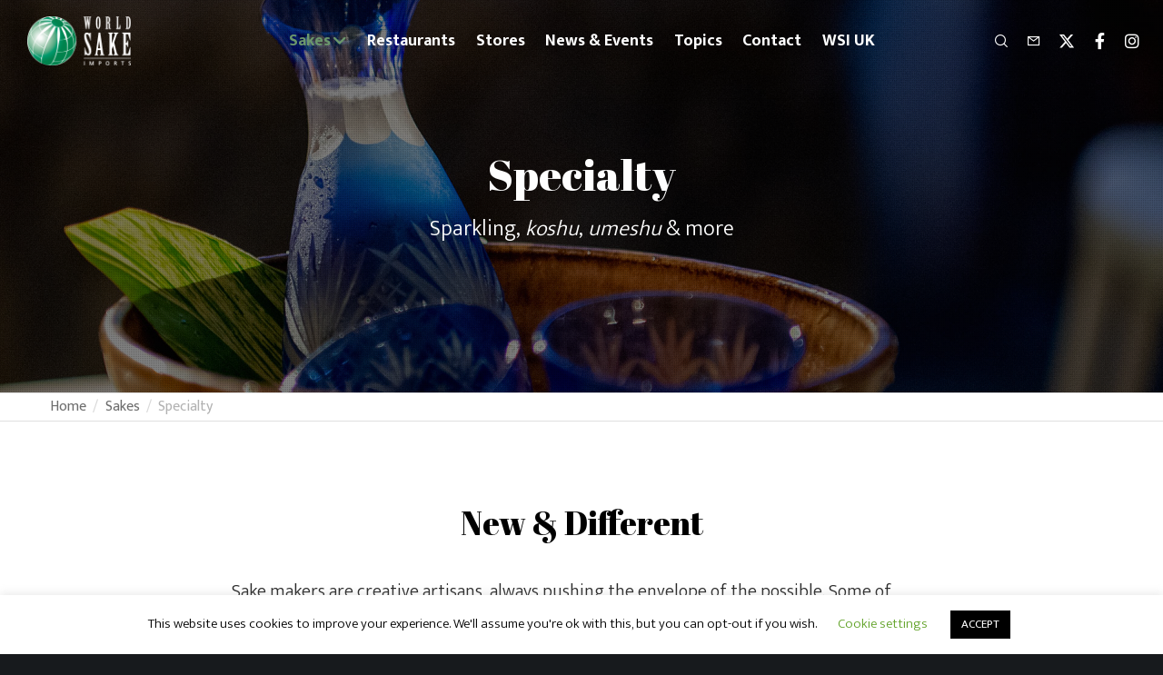

--- FILE ---
content_type: text/html; charset=utf-8
request_url: https://www.google.com/recaptcha/api2/anchor?ar=1&k=6Le3kikjAAAAAESTst7GO0rAmQglPXAhW3RVIkSm&co=aHR0cHM6Ly93b3JsZHNha2UuY29tOjQ0Mw..&hl=en&v=PoyoqOPhxBO7pBk68S4YbpHZ&size=invisible&anchor-ms=20000&execute-ms=30000&cb=fbqy7precoxl
body_size: 48766
content:
<!DOCTYPE HTML><html dir="ltr" lang="en"><head><meta http-equiv="Content-Type" content="text/html; charset=UTF-8">
<meta http-equiv="X-UA-Compatible" content="IE=edge">
<title>reCAPTCHA</title>
<style type="text/css">
/* cyrillic-ext */
@font-face {
  font-family: 'Roboto';
  font-style: normal;
  font-weight: 400;
  font-stretch: 100%;
  src: url(//fonts.gstatic.com/s/roboto/v48/KFO7CnqEu92Fr1ME7kSn66aGLdTylUAMa3GUBHMdazTgWw.woff2) format('woff2');
  unicode-range: U+0460-052F, U+1C80-1C8A, U+20B4, U+2DE0-2DFF, U+A640-A69F, U+FE2E-FE2F;
}
/* cyrillic */
@font-face {
  font-family: 'Roboto';
  font-style: normal;
  font-weight: 400;
  font-stretch: 100%;
  src: url(//fonts.gstatic.com/s/roboto/v48/KFO7CnqEu92Fr1ME7kSn66aGLdTylUAMa3iUBHMdazTgWw.woff2) format('woff2');
  unicode-range: U+0301, U+0400-045F, U+0490-0491, U+04B0-04B1, U+2116;
}
/* greek-ext */
@font-face {
  font-family: 'Roboto';
  font-style: normal;
  font-weight: 400;
  font-stretch: 100%;
  src: url(//fonts.gstatic.com/s/roboto/v48/KFO7CnqEu92Fr1ME7kSn66aGLdTylUAMa3CUBHMdazTgWw.woff2) format('woff2');
  unicode-range: U+1F00-1FFF;
}
/* greek */
@font-face {
  font-family: 'Roboto';
  font-style: normal;
  font-weight: 400;
  font-stretch: 100%;
  src: url(//fonts.gstatic.com/s/roboto/v48/KFO7CnqEu92Fr1ME7kSn66aGLdTylUAMa3-UBHMdazTgWw.woff2) format('woff2');
  unicode-range: U+0370-0377, U+037A-037F, U+0384-038A, U+038C, U+038E-03A1, U+03A3-03FF;
}
/* math */
@font-face {
  font-family: 'Roboto';
  font-style: normal;
  font-weight: 400;
  font-stretch: 100%;
  src: url(//fonts.gstatic.com/s/roboto/v48/KFO7CnqEu92Fr1ME7kSn66aGLdTylUAMawCUBHMdazTgWw.woff2) format('woff2');
  unicode-range: U+0302-0303, U+0305, U+0307-0308, U+0310, U+0312, U+0315, U+031A, U+0326-0327, U+032C, U+032F-0330, U+0332-0333, U+0338, U+033A, U+0346, U+034D, U+0391-03A1, U+03A3-03A9, U+03B1-03C9, U+03D1, U+03D5-03D6, U+03F0-03F1, U+03F4-03F5, U+2016-2017, U+2034-2038, U+203C, U+2040, U+2043, U+2047, U+2050, U+2057, U+205F, U+2070-2071, U+2074-208E, U+2090-209C, U+20D0-20DC, U+20E1, U+20E5-20EF, U+2100-2112, U+2114-2115, U+2117-2121, U+2123-214F, U+2190, U+2192, U+2194-21AE, U+21B0-21E5, U+21F1-21F2, U+21F4-2211, U+2213-2214, U+2216-22FF, U+2308-230B, U+2310, U+2319, U+231C-2321, U+2336-237A, U+237C, U+2395, U+239B-23B7, U+23D0, U+23DC-23E1, U+2474-2475, U+25AF, U+25B3, U+25B7, U+25BD, U+25C1, U+25CA, U+25CC, U+25FB, U+266D-266F, U+27C0-27FF, U+2900-2AFF, U+2B0E-2B11, U+2B30-2B4C, U+2BFE, U+3030, U+FF5B, U+FF5D, U+1D400-1D7FF, U+1EE00-1EEFF;
}
/* symbols */
@font-face {
  font-family: 'Roboto';
  font-style: normal;
  font-weight: 400;
  font-stretch: 100%;
  src: url(//fonts.gstatic.com/s/roboto/v48/KFO7CnqEu92Fr1ME7kSn66aGLdTylUAMaxKUBHMdazTgWw.woff2) format('woff2');
  unicode-range: U+0001-000C, U+000E-001F, U+007F-009F, U+20DD-20E0, U+20E2-20E4, U+2150-218F, U+2190, U+2192, U+2194-2199, U+21AF, U+21E6-21F0, U+21F3, U+2218-2219, U+2299, U+22C4-22C6, U+2300-243F, U+2440-244A, U+2460-24FF, U+25A0-27BF, U+2800-28FF, U+2921-2922, U+2981, U+29BF, U+29EB, U+2B00-2BFF, U+4DC0-4DFF, U+FFF9-FFFB, U+10140-1018E, U+10190-1019C, U+101A0, U+101D0-101FD, U+102E0-102FB, U+10E60-10E7E, U+1D2C0-1D2D3, U+1D2E0-1D37F, U+1F000-1F0FF, U+1F100-1F1AD, U+1F1E6-1F1FF, U+1F30D-1F30F, U+1F315, U+1F31C, U+1F31E, U+1F320-1F32C, U+1F336, U+1F378, U+1F37D, U+1F382, U+1F393-1F39F, U+1F3A7-1F3A8, U+1F3AC-1F3AF, U+1F3C2, U+1F3C4-1F3C6, U+1F3CA-1F3CE, U+1F3D4-1F3E0, U+1F3ED, U+1F3F1-1F3F3, U+1F3F5-1F3F7, U+1F408, U+1F415, U+1F41F, U+1F426, U+1F43F, U+1F441-1F442, U+1F444, U+1F446-1F449, U+1F44C-1F44E, U+1F453, U+1F46A, U+1F47D, U+1F4A3, U+1F4B0, U+1F4B3, U+1F4B9, U+1F4BB, U+1F4BF, U+1F4C8-1F4CB, U+1F4D6, U+1F4DA, U+1F4DF, U+1F4E3-1F4E6, U+1F4EA-1F4ED, U+1F4F7, U+1F4F9-1F4FB, U+1F4FD-1F4FE, U+1F503, U+1F507-1F50B, U+1F50D, U+1F512-1F513, U+1F53E-1F54A, U+1F54F-1F5FA, U+1F610, U+1F650-1F67F, U+1F687, U+1F68D, U+1F691, U+1F694, U+1F698, U+1F6AD, U+1F6B2, U+1F6B9-1F6BA, U+1F6BC, U+1F6C6-1F6CF, U+1F6D3-1F6D7, U+1F6E0-1F6EA, U+1F6F0-1F6F3, U+1F6F7-1F6FC, U+1F700-1F7FF, U+1F800-1F80B, U+1F810-1F847, U+1F850-1F859, U+1F860-1F887, U+1F890-1F8AD, U+1F8B0-1F8BB, U+1F8C0-1F8C1, U+1F900-1F90B, U+1F93B, U+1F946, U+1F984, U+1F996, U+1F9E9, U+1FA00-1FA6F, U+1FA70-1FA7C, U+1FA80-1FA89, U+1FA8F-1FAC6, U+1FACE-1FADC, U+1FADF-1FAE9, U+1FAF0-1FAF8, U+1FB00-1FBFF;
}
/* vietnamese */
@font-face {
  font-family: 'Roboto';
  font-style: normal;
  font-weight: 400;
  font-stretch: 100%;
  src: url(//fonts.gstatic.com/s/roboto/v48/KFO7CnqEu92Fr1ME7kSn66aGLdTylUAMa3OUBHMdazTgWw.woff2) format('woff2');
  unicode-range: U+0102-0103, U+0110-0111, U+0128-0129, U+0168-0169, U+01A0-01A1, U+01AF-01B0, U+0300-0301, U+0303-0304, U+0308-0309, U+0323, U+0329, U+1EA0-1EF9, U+20AB;
}
/* latin-ext */
@font-face {
  font-family: 'Roboto';
  font-style: normal;
  font-weight: 400;
  font-stretch: 100%;
  src: url(//fonts.gstatic.com/s/roboto/v48/KFO7CnqEu92Fr1ME7kSn66aGLdTylUAMa3KUBHMdazTgWw.woff2) format('woff2');
  unicode-range: U+0100-02BA, U+02BD-02C5, U+02C7-02CC, U+02CE-02D7, U+02DD-02FF, U+0304, U+0308, U+0329, U+1D00-1DBF, U+1E00-1E9F, U+1EF2-1EFF, U+2020, U+20A0-20AB, U+20AD-20C0, U+2113, U+2C60-2C7F, U+A720-A7FF;
}
/* latin */
@font-face {
  font-family: 'Roboto';
  font-style: normal;
  font-weight: 400;
  font-stretch: 100%;
  src: url(//fonts.gstatic.com/s/roboto/v48/KFO7CnqEu92Fr1ME7kSn66aGLdTylUAMa3yUBHMdazQ.woff2) format('woff2');
  unicode-range: U+0000-00FF, U+0131, U+0152-0153, U+02BB-02BC, U+02C6, U+02DA, U+02DC, U+0304, U+0308, U+0329, U+2000-206F, U+20AC, U+2122, U+2191, U+2193, U+2212, U+2215, U+FEFF, U+FFFD;
}
/* cyrillic-ext */
@font-face {
  font-family: 'Roboto';
  font-style: normal;
  font-weight: 500;
  font-stretch: 100%;
  src: url(//fonts.gstatic.com/s/roboto/v48/KFO7CnqEu92Fr1ME7kSn66aGLdTylUAMa3GUBHMdazTgWw.woff2) format('woff2');
  unicode-range: U+0460-052F, U+1C80-1C8A, U+20B4, U+2DE0-2DFF, U+A640-A69F, U+FE2E-FE2F;
}
/* cyrillic */
@font-face {
  font-family: 'Roboto';
  font-style: normal;
  font-weight: 500;
  font-stretch: 100%;
  src: url(//fonts.gstatic.com/s/roboto/v48/KFO7CnqEu92Fr1ME7kSn66aGLdTylUAMa3iUBHMdazTgWw.woff2) format('woff2');
  unicode-range: U+0301, U+0400-045F, U+0490-0491, U+04B0-04B1, U+2116;
}
/* greek-ext */
@font-face {
  font-family: 'Roboto';
  font-style: normal;
  font-weight: 500;
  font-stretch: 100%;
  src: url(//fonts.gstatic.com/s/roboto/v48/KFO7CnqEu92Fr1ME7kSn66aGLdTylUAMa3CUBHMdazTgWw.woff2) format('woff2');
  unicode-range: U+1F00-1FFF;
}
/* greek */
@font-face {
  font-family: 'Roboto';
  font-style: normal;
  font-weight: 500;
  font-stretch: 100%;
  src: url(//fonts.gstatic.com/s/roboto/v48/KFO7CnqEu92Fr1ME7kSn66aGLdTylUAMa3-UBHMdazTgWw.woff2) format('woff2');
  unicode-range: U+0370-0377, U+037A-037F, U+0384-038A, U+038C, U+038E-03A1, U+03A3-03FF;
}
/* math */
@font-face {
  font-family: 'Roboto';
  font-style: normal;
  font-weight: 500;
  font-stretch: 100%;
  src: url(//fonts.gstatic.com/s/roboto/v48/KFO7CnqEu92Fr1ME7kSn66aGLdTylUAMawCUBHMdazTgWw.woff2) format('woff2');
  unicode-range: U+0302-0303, U+0305, U+0307-0308, U+0310, U+0312, U+0315, U+031A, U+0326-0327, U+032C, U+032F-0330, U+0332-0333, U+0338, U+033A, U+0346, U+034D, U+0391-03A1, U+03A3-03A9, U+03B1-03C9, U+03D1, U+03D5-03D6, U+03F0-03F1, U+03F4-03F5, U+2016-2017, U+2034-2038, U+203C, U+2040, U+2043, U+2047, U+2050, U+2057, U+205F, U+2070-2071, U+2074-208E, U+2090-209C, U+20D0-20DC, U+20E1, U+20E5-20EF, U+2100-2112, U+2114-2115, U+2117-2121, U+2123-214F, U+2190, U+2192, U+2194-21AE, U+21B0-21E5, U+21F1-21F2, U+21F4-2211, U+2213-2214, U+2216-22FF, U+2308-230B, U+2310, U+2319, U+231C-2321, U+2336-237A, U+237C, U+2395, U+239B-23B7, U+23D0, U+23DC-23E1, U+2474-2475, U+25AF, U+25B3, U+25B7, U+25BD, U+25C1, U+25CA, U+25CC, U+25FB, U+266D-266F, U+27C0-27FF, U+2900-2AFF, U+2B0E-2B11, U+2B30-2B4C, U+2BFE, U+3030, U+FF5B, U+FF5D, U+1D400-1D7FF, U+1EE00-1EEFF;
}
/* symbols */
@font-face {
  font-family: 'Roboto';
  font-style: normal;
  font-weight: 500;
  font-stretch: 100%;
  src: url(//fonts.gstatic.com/s/roboto/v48/KFO7CnqEu92Fr1ME7kSn66aGLdTylUAMaxKUBHMdazTgWw.woff2) format('woff2');
  unicode-range: U+0001-000C, U+000E-001F, U+007F-009F, U+20DD-20E0, U+20E2-20E4, U+2150-218F, U+2190, U+2192, U+2194-2199, U+21AF, U+21E6-21F0, U+21F3, U+2218-2219, U+2299, U+22C4-22C6, U+2300-243F, U+2440-244A, U+2460-24FF, U+25A0-27BF, U+2800-28FF, U+2921-2922, U+2981, U+29BF, U+29EB, U+2B00-2BFF, U+4DC0-4DFF, U+FFF9-FFFB, U+10140-1018E, U+10190-1019C, U+101A0, U+101D0-101FD, U+102E0-102FB, U+10E60-10E7E, U+1D2C0-1D2D3, U+1D2E0-1D37F, U+1F000-1F0FF, U+1F100-1F1AD, U+1F1E6-1F1FF, U+1F30D-1F30F, U+1F315, U+1F31C, U+1F31E, U+1F320-1F32C, U+1F336, U+1F378, U+1F37D, U+1F382, U+1F393-1F39F, U+1F3A7-1F3A8, U+1F3AC-1F3AF, U+1F3C2, U+1F3C4-1F3C6, U+1F3CA-1F3CE, U+1F3D4-1F3E0, U+1F3ED, U+1F3F1-1F3F3, U+1F3F5-1F3F7, U+1F408, U+1F415, U+1F41F, U+1F426, U+1F43F, U+1F441-1F442, U+1F444, U+1F446-1F449, U+1F44C-1F44E, U+1F453, U+1F46A, U+1F47D, U+1F4A3, U+1F4B0, U+1F4B3, U+1F4B9, U+1F4BB, U+1F4BF, U+1F4C8-1F4CB, U+1F4D6, U+1F4DA, U+1F4DF, U+1F4E3-1F4E6, U+1F4EA-1F4ED, U+1F4F7, U+1F4F9-1F4FB, U+1F4FD-1F4FE, U+1F503, U+1F507-1F50B, U+1F50D, U+1F512-1F513, U+1F53E-1F54A, U+1F54F-1F5FA, U+1F610, U+1F650-1F67F, U+1F687, U+1F68D, U+1F691, U+1F694, U+1F698, U+1F6AD, U+1F6B2, U+1F6B9-1F6BA, U+1F6BC, U+1F6C6-1F6CF, U+1F6D3-1F6D7, U+1F6E0-1F6EA, U+1F6F0-1F6F3, U+1F6F7-1F6FC, U+1F700-1F7FF, U+1F800-1F80B, U+1F810-1F847, U+1F850-1F859, U+1F860-1F887, U+1F890-1F8AD, U+1F8B0-1F8BB, U+1F8C0-1F8C1, U+1F900-1F90B, U+1F93B, U+1F946, U+1F984, U+1F996, U+1F9E9, U+1FA00-1FA6F, U+1FA70-1FA7C, U+1FA80-1FA89, U+1FA8F-1FAC6, U+1FACE-1FADC, U+1FADF-1FAE9, U+1FAF0-1FAF8, U+1FB00-1FBFF;
}
/* vietnamese */
@font-face {
  font-family: 'Roboto';
  font-style: normal;
  font-weight: 500;
  font-stretch: 100%;
  src: url(//fonts.gstatic.com/s/roboto/v48/KFO7CnqEu92Fr1ME7kSn66aGLdTylUAMa3OUBHMdazTgWw.woff2) format('woff2');
  unicode-range: U+0102-0103, U+0110-0111, U+0128-0129, U+0168-0169, U+01A0-01A1, U+01AF-01B0, U+0300-0301, U+0303-0304, U+0308-0309, U+0323, U+0329, U+1EA0-1EF9, U+20AB;
}
/* latin-ext */
@font-face {
  font-family: 'Roboto';
  font-style: normal;
  font-weight: 500;
  font-stretch: 100%;
  src: url(//fonts.gstatic.com/s/roboto/v48/KFO7CnqEu92Fr1ME7kSn66aGLdTylUAMa3KUBHMdazTgWw.woff2) format('woff2');
  unicode-range: U+0100-02BA, U+02BD-02C5, U+02C7-02CC, U+02CE-02D7, U+02DD-02FF, U+0304, U+0308, U+0329, U+1D00-1DBF, U+1E00-1E9F, U+1EF2-1EFF, U+2020, U+20A0-20AB, U+20AD-20C0, U+2113, U+2C60-2C7F, U+A720-A7FF;
}
/* latin */
@font-face {
  font-family: 'Roboto';
  font-style: normal;
  font-weight: 500;
  font-stretch: 100%;
  src: url(//fonts.gstatic.com/s/roboto/v48/KFO7CnqEu92Fr1ME7kSn66aGLdTylUAMa3yUBHMdazQ.woff2) format('woff2');
  unicode-range: U+0000-00FF, U+0131, U+0152-0153, U+02BB-02BC, U+02C6, U+02DA, U+02DC, U+0304, U+0308, U+0329, U+2000-206F, U+20AC, U+2122, U+2191, U+2193, U+2212, U+2215, U+FEFF, U+FFFD;
}
/* cyrillic-ext */
@font-face {
  font-family: 'Roboto';
  font-style: normal;
  font-weight: 900;
  font-stretch: 100%;
  src: url(//fonts.gstatic.com/s/roboto/v48/KFO7CnqEu92Fr1ME7kSn66aGLdTylUAMa3GUBHMdazTgWw.woff2) format('woff2');
  unicode-range: U+0460-052F, U+1C80-1C8A, U+20B4, U+2DE0-2DFF, U+A640-A69F, U+FE2E-FE2F;
}
/* cyrillic */
@font-face {
  font-family: 'Roboto';
  font-style: normal;
  font-weight: 900;
  font-stretch: 100%;
  src: url(//fonts.gstatic.com/s/roboto/v48/KFO7CnqEu92Fr1ME7kSn66aGLdTylUAMa3iUBHMdazTgWw.woff2) format('woff2');
  unicode-range: U+0301, U+0400-045F, U+0490-0491, U+04B0-04B1, U+2116;
}
/* greek-ext */
@font-face {
  font-family: 'Roboto';
  font-style: normal;
  font-weight: 900;
  font-stretch: 100%;
  src: url(//fonts.gstatic.com/s/roboto/v48/KFO7CnqEu92Fr1ME7kSn66aGLdTylUAMa3CUBHMdazTgWw.woff2) format('woff2');
  unicode-range: U+1F00-1FFF;
}
/* greek */
@font-face {
  font-family: 'Roboto';
  font-style: normal;
  font-weight: 900;
  font-stretch: 100%;
  src: url(//fonts.gstatic.com/s/roboto/v48/KFO7CnqEu92Fr1ME7kSn66aGLdTylUAMa3-UBHMdazTgWw.woff2) format('woff2');
  unicode-range: U+0370-0377, U+037A-037F, U+0384-038A, U+038C, U+038E-03A1, U+03A3-03FF;
}
/* math */
@font-face {
  font-family: 'Roboto';
  font-style: normal;
  font-weight: 900;
  font-stretch: 100%;
  src: url(//fonts.gstatic.com/s/roboto/v48/KFO7CnqEu92Fr1ME7kSn66aGLdTylUAMawCUBHMdazTgWw.woff2) format('woff2');
  unicode-range: U+0302-0303, U+0305, U+0307-0308, U+0310, U+0312, U+0315, U+031A, U+0326-0327, U+032C, U+032F-0330, U+0332-0333, U+0338, U+033A, U+0346, U+034D, U+0391-03A1, U+03A3-03A9, U+03B1-03C9, U+03D1, U+03D5-03D6, U+03F0-03F1, U+03F4-03F5, U+2016-2017, U+2034-2038, U+203C, U+2040, U+2043, U+2047, U+2050, U+2057, U+205F, U+2070-2071, U+2074-208E, U+2090-209C, U+20D0-20DC, U+20E1, U+20E5-20EF, U+2100-2112, U+2114-2115, U+2117-2121, U+2123-214F, U+2190, U+2192, U+2194-21AE, U+21B0-21E5, U+21F1-21F2, U+21F4-2211, U+2213-2214, U+2216-22FF, U+2308-230B, U+2310, U+2319, U+231C-2321, U+2336-237A, U+237C, U+2395, U+239B-23B7, U+23D0, U+23DC-23E1, U+2474-2475, U+25AF, U+25B3, U+25B7, U+25BD, U+25C1, U+25CA, U+25CC, U+25FB, U+266D-266F, U+27C0-27FF, U+2900-2AFF, U+2B0E-2B11, U+2B30-2B4C, U+2BFE, U+3030, U+FF5B, U+FF5D, U+1D400-1D7FF, U+1EE00-1EEFF;
}
/* symbols */
@font-face {
  font-family: 'Roboto';
  font-style: normal;
  font-weight: 900;
  font-stretch: 100%;
  src: url(//fonts.gstatic.com/s/roboto/v48/KFO7CnqEu92Fr1ME7kSn66aGLdTylUAMaxKUBHMdazTgWw.woff2) format('woff2');
  unicode-range: U+0001-000C, U+000E-001F, U+007F-009F, U+20DD-20E0, U+20E2-20E4, U+2150-218F, U+2190, U+2192, U+2194-2199, U+21AF, U+21E6-21F0, U+21F3, U+2218-2219, U+2299, U+22C4-22C6, U+2300-243F, U+2440-244A, U+2460-24FF, U+25A0-27BF, U+2800-28FF, U+2921-2922, U+2981, U+29BF, U+29EB, U+2B00-2BFF, U+4DC0-4DFF, U+FFF9-FFFB, U+10140-1018E, U+10190-1019C, U+101A0, U+101D0-101FD, U+102E0-102FB, U+10E60-10E7E, U+1D2C0-1D2D3, U+1D2E0-1D37F, U+1F000-1F0FF, U+1F100-1F1AD, U+1F1E6-1F1FF, U+1F30D-1F30F, U+1F315, U+1F31C, U+1F31E, U+1F320-1F32C, U+1F336, U+1F378, U+1F37D, U+1F382, U+1F393-1F39F, U+1F3A7-1F3A8, U+1F3AC-1F3AF, U+1F3C2, U+1F3C4-1F3C6, U+1F3CA-1F3CE, U+1F3D4-1F3E0, U+1F3ED, U+1F3F1-1F3F3, U+1F3F5-1F3F7, U+1F408, U+1F415, U+1F41F, U+1F426, U+1F43F, U+1F441-1F442, U+1F444, U+1F446-1F449, U+1F44C-1F44E, U+1F453, U+1F46A, U+1F47D, U+1F4A3, U+1F4B0, U+1F4B3, U+1F4B9, U+1F4BB, U+1F4BF, U+1F4C8-1F4CB, U+1F4D6, U+1F4DA, U+1F4DF, U+1F4E3-1F4E6, U+1F4EA-1F4ED, U+1F4F7, U+1F4F9-1F4FB, U+1F4FD-1F4FE, U+1F503, U+1F507-1F50B, U+1F50D, U+1F512-1F513, U+1F53E-1F54A, U+1F54F-1F5FA, U+1F610, U+1F650-1F67F, U+1F687, U+1F68D, U+1F691, U+1F694, U+1F698, U+1F6AD, U+1F6B2, U+1F6B9-1F6BA, U+1F6BC, U+1F6C6-1F6CF, U+1F6D3-1F6D7, U+1F6E0-1F6EA, U+1F6F0-1F6F3, U+1F6F7-1F6FC, U+1F700-1F7FF, U+1F800-1F80B, U+1F810-1F847, U+1F850-1F859, U+1F860-1F887, U+1F890-1F8AD, U+1F8B0-1F8BB, U+1F8C0-1F8C1, U+1F900-1F90B, U+1F93B, U+1F946, U+1F984, U+1F996, U+1F9E9, U+1FA00-1FA6F, U+1FA70-1FA7C, U+1FA80-1FA89, U+1FA8F-1FAC6, U+1FACE-1FADC, U+1FADF-1FAE9, U+1FAF0-1FAF8, U+1FB00-1FBFF;
}
/* vietnamese */
@font-face {
  font-family: 'Roboto';
  font-style: normal;
  font-weight: 900;
  font-stretch: 100%;
  src: url(//fonts.gstatic.com/s/roboto/v48/KFO7CnqEu92Fr1ME7kSn66aGLdTylUAMa3OUBHMdazTgWw.woff2) format('woff2');
  unicode-range: U+0102-0103, U+0110-0111, U+0128-0129, U+0168-0169, U+01A0-01A1, U+01AF-01B0, U+0300-0301, U+0303-0304, U+0308-0309, U+0323, U+0329, U+1EA0-1EF9, U+20AB;
}
/* latin-ext */
@font-face {
  font-family: 'Roboto';
  font-style: normal;
  font-weight: 900;
  font-stretch: 100%;
  src: url(//fonts.gstatic.com/s/roboto/v48/KFO7CnqEu92Fr1ME7kSn66aGLdTylUAMa3KUBHMdazTgWw.woff2) format('woff2');
  unicode-range: U+0100-02BA, U+02BD-02C5, U+02C7-02CC, U+02CE-02D7, U+02DD-02FF, U+0304, U+0308, U+0329, U+1D00-1DBF, U+1E00-1E9F, U+1EF2-1EFF, U+2020, U+20A0-20AB, U+20AD-20C0, U+2113, U+2C60-2C7F, U+A720-A7FF;
}
/* latin */
@font-face {
  font-family: 'Roboto';
  font-style: normal;
  font-weight: 900;
  font-stretch: 100%;
  src: url(//fonts.gstatic.com/s/roboto/v48/KFO7CnqEu92Fr1ME7kSn66aGLdTylUAMa3yUBHMdazQ.woff2) format('woff2');
  unicode-range: U+0000-00FF, U+0131, U+0152-0153, U+02BB-02BC, U+02C6, U+02DA, U+02DC, U+0304, U+0308, U+0329, U+2000-206F, U+20AC, U+2122, U+2191, U+2193, U+2212, U+2215, U+FEFF, U+FFFD;
}

</style>
<link rel="stylesheet" type="text/css" href="https://www.gstatic.com/recaptcha/releases/PoyoqOPhxBO7pBk68S4YbpHZ/styles__ltr.css">
<script nonce="gHtB8gdOp-aC6aFzOuDl5A" type="text/javascript">window['__recaptcha_api'] = 'https://www.google.com/recaptcha/api2/';</script>
<script type="text/javascript" src="https://www.gstatic.com/recaptcha/releases/PoyoqOPhxBO7pBk68S4YbpHZ/recaptcha__en.js" nonce="gHtB8gdOp-aC6aFzOuDl5A">
      
    </script></head>
<body><div id="rc-anchor-alert" class="rc-anchor-alert"></div>
<input type="hidden" id="recaptcha-token" value="[base64]">
<script type="text/javascript" nonce="gHtB8gdOp-aC6aFzOuDl5A">
      recaptcha.anchor.Main.init("[\x22ainput\x22,[\x22bgdata\x22,\x22\x22,\[base64]/[base64]/[base64]/[base64]/cjw8ejpyPj4+eil9Y2F0Y2gobCl7dGhyb3cgbDt9fSxIPWZ1bmN0aW9uKHcsdCx6KXtpZih3PT0xOTR8fHc9PTIwOCl0LnZbd10/dC52W3ddLmNvbmNhdCh6KTp0LnZbd109b2Yoeix0KTtlbHNle2lmKHQuYkImJnchPTMxNylyZXR1cm47dz09NjZ8fHc9PTEyMnx8dz09NDcwfHx3PT00NHx8dz09NDE2fHx3PT0zOTd8fHc9PTQyMXx8dz09Njh8fHc9PTcwfHx3PT0xODQ/[base64]/[base64]/[base64]/bmV3IGRbVl0oSlswXSk6cD09Mj9uZXcgZFtWXShKWzBdLEpbMV0pOnA9PTM/bmV3IGRbVl0oSlswXSxKWzFdLEpbMl0pOnA9PTQ/[base64]/[base64]/[base64]/[base64]\x22,\[base64]\\u003d\\u003d\x22,\x22YMK1McKHwrfCo8KDOw3ChiVew7TDt8KHwqHDpcKcwpctw5IGwqTDkMOww4DDkcKLPcK7XjDDtMKzEcKCdX/Dh8KwKWTCisOLf0DCgMKlXcOcdMOBwrEUw6oawrF7wqnDrz/[base64]/DkXzCoC16BRcjwoB3wojChBjDrCLDvUR9wqnCpn3Dk1F6wosFwq3ClDfDnMKBw64nBHIxL8KSw7TCjsOWw6bDtMOYwoHCtlslasOqw5l+w5PDocKEFVVywpLDmVAtVsKmw6LCt8O2NMOhwqAQO8ONAsKhUHdTw6wsHMO8w5bDsRfCqsOseCQDVSwFw7/[base64]/w6F9wphbw4DDhcKybMKKwp/[base64]/CjcOMWzfCnCUxwrfCnHExwpJUw7PDicKAw6IjL8O2wpHDqHbDrm7DocKMMktMacOpw5LDusKYCWVDw4zCk8KdwpdcL8Oww4nDl0hcw4zDiRc6wrrDrSo2wpd9A8K2woMew5llaMObe2jClStdd8KRwq7CkcOAw5LClMO1w6VRTC/[base64]/Cimc1McOvIktow5LCssKTw6LDm8O+wrLDgMK/w4oGw6x+Z8KKw6HCrAcDc0klwostacKwwoPCpMK9w5hJwqDCu8KTZ8OlwrPCrcOjV2PDnsKowo0Ew7wOw5dieHg+wrhuIEIQCsKUR1DDln0PCWQ7w4rDmcOdecO4RcKMw5Uww75Qw5rCkcKCwp/[base64]/[base64]/DiMO+woUmw5o6wo7CiQ7DpS7CmcObwq/CvwXCjn/[base64]/fF/Ctk/[base64]/CpsOgwpwTw7gScjY8wojDmMOTIgVvZSHCvsO8w4UVw4QWW1M6w57CrcO0wrHDu07DuMOowpcEDcOQamlVFQ9Cw5HDtnnCisOISsOKwqMtw6dSw4Jqby7CqGl5Bmh2QnnCtgPDh8O6wosOwq/CjsOEYcKJw4cqw5fDtVLDgRnCkh5yWXh9C8OiaX99wqnDr39mKsOTw4h/QBnDsEBIw640w4VwIwjDhhMMw6DDpMK2wpxTEcKtw40kdyLCiwxwOA96w77DscKIcHlpwo7DscKzwoTDu8OVBcKXw67DvsOKw4lNw7fCmMO1w4ERwoHCrcOkw4DDnwcaw4LCvQ7DrMKiGWrCkFvDqTzCgANGI8O3E2zDth5Cw6pEw6Egwq/[base64]/CmcKfdcOqSGU/wrNfWMKewrDCljJhfsOyEsKHC2LCgcOTwpUmw4nDoXXDisKFwqYFWisAw5HDhsKxwrhJw7tUJMObZQRywpzDo8KROV3DkgzCoCdZZcKQw5BCFcK/[base64]/wqAZwqXDosOPw7rDg8KnF8OrLBctBsKKZVhdZMKdw7bCiW/DicOVw6bCg8OyCzvCuAsOdcOJCgnClcOPFcOSYF3CuMOjWsOaAcKXwo3DvyMlw7ovwofDtsOUwpU3RC/Dh8OXw5gvFwpQw6dlD8OAFhXDrcOFdFx9w63CnVA0GsO9ek/[base64]/CjmpdHG3Dmhs0w6E/wognwoXDkF/CsMObw6HDp1BVw7jDvcO0IinCpcOmw7phwp7Cqh5dw5NjwrIAw69uw5LDoMOlUcO3wqkCwphaE8KZAcOcCSDCh3/DhsOvXsK8NMKTwqlUw5VBCMOrw6UNwpFIw4wZKcKyw5PCgMOQd1Ujw78wwoTDosOaPsKFw5nCiMOTwrxCwpLCl8KIw4bCv8KvNCZaw7Zow5wwWwhkw54feMOtEcKWwpxawpYZwqvCvMKKw7w6MsK1wpfCiMK5B2fDiMK1XxFOw6hPOGLCrsOxCsOdwqfDusKqw7/DlSYmw6XCvsKiwrUOw4vCoD/CpcKYwpXCgcKWwrYRGQjCiG5qbcOrVcKzesKiFsO6XMOXw7tdEi3DhsKoNsO2TTRPK8Kpw7kZw4HCjcKvwrcSw7zDn8OPw7/DnmFIbQEXeTJAXCnDncO+wofDrsOQQXFCHhXDk8OFPGt7w5h7fHpIw6Qvfwt2F8Oaw5LCllVuU8OWUMKGZMKkw7sGw7TDhQ8nw5zDlsO7ScKwN8KDO8O/[base64]/CqsK8wqYeflhBwoPDvQ0vR3LDpAEKw5Eowo3DvitSwpUCJzxiw4EywrnDm8Kew7nCnjVswrt7DsKSw794PcKow7rDuMKkI8Kow5YXemEOw5bDpsOhWCrDocKJwp1QwrjDuE0ewqRIb8K6wq/CuMKgAsOJMRnCpCNyf1DCvMKlLELDoXbDp8K4woPCrcO/w6A/VCDCk03DpkQ/woM5VcKLJ8KkHVzDk8K/woZAwo5Ddw/Ch0zCv8OmNw1vAyQIM0/CuMKDwogPw7jChcK/wq8kDQk9EXRLe8O/K8Kfw4V3dcOXwro0wpYWw5fDuVrCpxzCssOxHT4Tw4TCryIIw5/Dh8KFw7cfw7JROsKFwo4MAsK0w4wbw6TDiMOjYMK+wpbDmMOUasK4CMK5f8OwNQ7CsCXChSJDwq7DpRFQACLCusOqAMOFw7NJwog4TcOnwpDDl8K5VgLCuHdWw73DqmvDuVsswol/w7nCig4BbAA+woXDmF9WwrnDmcKnwoJRwpYzw7XCtcKAQCoHDCjDmVd3X8OTIsKhMFLDicO/[base64]/CnV3CgMO4QsKae8KTw6FLw7/CsRNlK214w799wp1uOXJ1fURyw7oaw75Uwo3Dm1gQJVvCr8KSw45zw7gew4bCkMKcwrHDqsKkVcONVFF0w6Z8w7okw6Mmw50YwpnDtWTCpwbDisKAw4JfGnRtwp/DisK2WsO1e1xkwqo6Ml5Vb8OqPEQzQsO8GMOOw7bDqsKIWlrCq8KrHQxYWVVVw7LCm2zDrkDDhXYjdsKifhrClmhLaMKKMsKVM8OEw73DkMK2DHI5w4/Dk8OCw7EhAxp1eHzCgz9fw6TDhsKve2DChFUdE0XDs23CncKzPwc/MRLDhlFCw60FwpzCgsOcwpfDomHDoMKZE8Oyw7nClAV8wofCpmzDgmc5TXLDpAlywogpHsOyw6gXw5R+wpYow5k7w6lDEMK6w4Efw5rDvxtjHzLCsMKXRMO2JcKbw44CC8OmYirCuEQ2wqrCsybDvVw+w7Mxw6UuWBkuBj/Dgi3DjMORHsOfbQLDpMKbw5BuDyJNwqfCtMKVBjnDjQZbw6/[base64]/DrcK2wofCnhE6acKzbsK6w7wWfQzDncOLwrITSMOPXsOlaRfDjsKVwrE7Bk4WWCvCrH7DlcOuPDTDgnROw7DCoT7DiDHDicK4DFTCu2vCrMOFF1gcwqEEw7oTe8O7fVRUwqXCn1TCnMKYHRXCnU7DvBhJwofDkEvCiMO2wprCozlkd8K7S8Kyw5BpRMKQwqcdVMKJwo/CkStEQx0XLUnDlzJrwokeenw9Rxx+w7F6wrPDgTNEC8OnYDjDoSLCrl/DhcOITcKTw71VSydZw6cVRg4IF8O+RXZxwpzDsCZSwrNsacKDGgUVJMOFw5XDkMKdwrnDoMOPcsO9w4gNfsKbw5/[base64]/CohLCmmQVVcO4w7MNfsOQwqAiCAXDjcOQHFlhAMKkwo/DrD3DpXRNJGwow7rClMKPPMOzwp1Rw5AFwqYNwqRpSsKhwrPDl8OzLzDDjsOuwofCmMK5MVzCqcKuwpjCnEjDqGnDsMKgYhp0G8KkwpR6wonDtUXDvMKYU8KJUBzDs2/[base64]/CkMK8N0fDlMOoD0Y/[base64]/DhMKkw6chwrDDmGrCrMK1w7XDgCXDmcKzR8OrwospWWvCo8KFFzo0wp87w5DDhsKMw47DvcOQS8Kkwp55TgHDhsOYdcO/ecOoVMOTwqPClQHDksKawq3ChXh9Kmsvw6dobzfCkMK3JXFyPVVew7Zxw5zCusOQCinCv8OaHDnDpMO1w6vCq0bCssOyTMKqdsKQwotuwow3w7/DvibCslnCgMKkw5hNVkFnHcK4w5/DhlTCiMO0GTjDsWEQwrXCvsOfwpEVwpTCs8OBwofDqwnDmlYZVH3CoQo/A8KrYcOTw5U6eMKiacOdFWYfw5PDtMKjPUrCv8K9wrIPDHHDpcOMw6xmwpcLCsOSD8KwSgLCr31oKcKdw4XDjBBgfsOpGcOaw5AlH8OlwroIRS1LwptpB1DCtMOfw7pgVRTDvlMeJAjDjWAHAMO+wqHCoBAVw4/DgcKTw7QSEMKAw47DhsOANMOww7HDuivDsUh+QMKww6x8w45VDsO1w4wCbMKJw47CkXZMADnDqzlKVnR3w5fCun7CmcK1w5PDu3B2DMKBYiLCv1fDiRDDjAbDoQ/DhsKsw7DDrQt3wpQOJ8ODwrDCg0PCh8OCLcO0w6PDvQFnaFbCksKCwp7DtXAnbHvDnMKJJMKew7B/wofDp8KrA1XCkD/DtR7CoMK0wpnDtUFvS8OKPMO1OMKlwpNIwrrCvg/CssK+w541WsKsY8KcdMKyX8K/wrlXw6Fpwox2UcOkwrjClcKHw4pjwrXDusO9wrhWwp0GwrU4w4LDg1VPw4Eew4bDtcKSwprCvBjCgG3CmiXCgjHDs8OQwofDuMKHwrpKOjIUPk4qYnTCg1bDp8OFwrDDhcKAR8Oww5ZCLCrCm24iTy3DoF5SUcOIGMKHGh/CpFHDnhPCk1TDgALCo8OUEnNww7bCs8O6IHvCs8Koa8OLwotkwrrDlcOuwq7CqsOWwpnDqMO5EcOJa3rDtsKpSnYJwrvDmiXChsO+McK5wrdDwoHCpcOSw758wq/CkGgqE8Odw4A/J0R7fWETVlIiXsKWw6NialbCp17DrhIAETjCqcOaw78UeXZgw5AlABtqDCp9w7haw40GwpJawprCuwXDuhHCtAnChRjDsU8/CTIEck7CuxBMPMOdwrnDkEjCrsKNS8OzH8O/w4jDuMKCNsONw51owoHDgwTCuMKCdi0NDjQ9wpMcOyk6w7I9wr1gIsKFIsOBwrNkKU3CjSDDll7CosOOw5tVeSVGwrzDtsK9GsKoPsKLwq/CnsKEbHd2LWjCkUbCisKjZsO9QMKjKA7CsMK4DsO3C8K3K8K8w4vDtQnDmV8DRMOKwojCnDnDpXwIwqXDv8K+wrPCtcK6KnnCvMKVwrkrw63Ct8OSw7/DpU/DjMOGwovDpwfCmMKIw7jDvFDDn8K2bxjCucKVwo/CtVvDtyPDjiwKw4FAFsOUUMOtwpTChgTClcOQw5FQB8Kcwo/Ct8Keb2QzwqLDtlLCscKOwoRPwrMFEcKfM8K+IsOQfnQDw5UmEcODwpDDkmjCmCYzw4HCpsO6JsO5w4EBbcKKUgAjwoJ1wqIYY8KkHMKyI8OnWmpfwoTCvsOrYFETZktTH2J+cGbDkF0mJ8O1acOfwpjDm8Khe0FNW8OgPyQGW8OIw7rDtAVRwpRxVC/Csm9WWmbCgcO+w5bDoMKvPRrCkihxHwPCmFbDjMKbeHLCvEkdwoHDmMK8w6rDjhLDtFUMw6nCt8Olwos5w6LCpsOXYMODAsKrw5fCjsObNWs/[base64]/DocODTsOzHFfDsMOtwrVnw5zDucOVIcK9wrp7w7gKDXI5wqBqPlrCiw7CvgLDqHzDtTvDmUx3w7nCpWLDrcO8w5LCoAjCkMO5RCpYwpFSw5UNwrzDhcOzVwJpwr4bwp1EUsOCWcOre8OGRnJFYMKvFRPDpMORe8KEeBFTwr/[base64]/Dh8KENcOwUcOuwrHCrzbDkj1KQTvCs8KgKcKuw67CjmnDiMK9w71dw6jCqmzCoU/[base64]/[base64]/[base64]/DlcKWJsKcw47DoUZ5EB1Fwo0PfMOTwqPCoAhiMsKEdxPDjMOXwpNUw70md8OvPBPDtTbCpDgww4lhw5rDqcK4w4zChzg9KkNIcsOnNsOECcOEw4rDmwdOwoHCoMObLzAhWcO0XcKCwrrCoMOldjfCtcKZw4YQw481SQTDksKOeSPDvDFrwp/CqMOzQ8K/wpPDgHEaw53CksKBKsOoBMO+wrIRMGnCoRsZQ2Zgw4bCqykdOMKGwpbCij7DhsO8wqwwTgjCt2PDmMOjwrlYN3AuwqEFSUPChh/Cr8ObTjkwwo7DogoBR0MKVUAjWz7DgBNGw5UWw5pCH8KYw7lQUMOVQcK/wqxAw5JtUztlwqbDmh58w4dZHsObwopjwoTCgHLCkxQsQcOcw6RQwpRzVsKZwrHDtSnCkFfDq8KXw7LDu1lOQ2lRwqnDqCoIw7XCmQ/Cg1TCjUYSwqhYfcK9w7Amw5l0w70nAMKFw7fCmsK2w6xYS2fDlMO+CRUuOcKZb8OeIi3DqMOdEcOVEQ9wf8KIfmfCm8Oew7nDucOqMArCkMOpw5DDvMKoPB8XwobCiW7Dgksfw4EJBsKIw6kZwpEPQMK4wo/CgBTCpQElwovCj8K0BDDDpcOXw5IyBsKWGBvDqx3Dq8OYw73Doy3CiMK+QQTDoxTCnAlEXsKjw48uwr0Rw547w5x9wpxkSX12DHJ7dcKow4zDjMKrZ1DDo0jCs8OUw6dswpfCi8KlBSXCn08MdsODIsKbNg/Dojc1JcOtMDTCtEfDpkk2woJ5TWvDoTU5w5c2RwTDjkHDg8KrYTnDlmnDulPDp8OCElMSTmUDwqpGwqw5wrE5SSlCw4HChsKzw7vCnBAqwrQwwr/DtcOew44ow7bDu8OfJnsrw5x1cS16wo/CsXB+fsO+w7fDvFoQRnfCg3Z/w4HCpEpdw6TChMOZJiRZV0nDrDrCnQgOcjBdw65bwp8kTMKfw4/CjsK2XVUCwqVdXBDDisOlwr4rwodawp/CnFjCt8K6Ai3ChDh3XsOka13DtnYbOcKDw6dKIXVDWcOxwr9pIMKbZMOoH2FsPVDCpMKlTsOCbg7CrsOZB2rCqgPCpgU8w4XDtFwgasOPwrjDpUEhAQo8w6rCsMOCZBBvFsOVF8Kxw4PCoXfDnsO+E8ONw693w47CtcKBw7/DsXLDv3LDhcORw5rCoUDCmGrCiMKowpoew6lLwrcIcy0qw4HDucKVw4kTwrjDtMORb8KvwrwRXcOgw7ZUD2LCuyBZw51+wow6w4gew4jDucOVPR7CsHfDg07CjmLDrsKtwrTCucOqHMOYV8OISXpDw7wxw4DCr2LCgcOBUcOgwrpIw6/Cgl9pbDrCl2jCrhgxw7LDvxgSORjDg8OGTj5Dw6JHacKGR3PCoAcpGsOBw6EMw5HDkcKnNQjDscKUw498SMOfD1jCoARBwphbw4YCKXNbw6nDhcOXw7ljGU95TTnDjcKHA8KNbsOFwrNlGS8swow/w5LDjU0Ww5bCsMKgNsOJUsKqHsKeH1XCk0BEZV7DmsOwwotWFMOEw4TDiMKnMy7CtSvClMOMA8K/w5MpwpvCosKAw5zCmsKzJsOUw6HCjzI8VMO5w5zCrsOoKQzDsHN9QMO3N0c3w4jDkMKVAEfDoEl6V8Kmwokue3JOJw3Dn8KMw4djbMObdXPCnyjDnsKDw6New5EMwqTDoA/DmEE2wqXClsKWwqRUUMKpUMOqQjvCqcKBJnEWwqJAPXknQUbCicOmwpgrag9/L8K3w7bCvnXDmMOdw7tdwpMbwqzCkcKMXWIbX8KwFhjDsRnDpMO8w5ACKlPCusKwWU/DgcOyw4INw6xgw5l/PG7DrMOvBcKORcKaU2lHwpjDhXpfDzrCsVNqKMKPATpKworCsMKTNHTDq8K8OcKdw4vCmMOqL8OhwoMkwovDk8KfHcOKw7LCvMKCXsKhDXXCvBnCoT8QVsK3w7/DhMO2w4MNw4BaAcKkw4xBHBPDnyZiGcOQHcK9dBcOw4ZpQsOgcsK7wpXCtcK2wqR5ZB/Ck8O2woTCrArDuBXDmcOuFMKkwoDDsGXDrU3CsnPClFJvwrVTYMOpw6TCisOSw4Y7wonDssOnMlB6wrlbScONRzhHwqsuw4vDgnpnL03ClQ3DmcOMw7hsIsOCwr5vwqEgwpnDocOeJ2l/wp3CjEAoIsKCFcKqHsOzwrvCtQk3O8Kiw73CgsOSRhJ3wpjCrMKNwqheN8KWw5bCigtHM3/[base64]/[base64]/TU1lw4FaPWnCjDM/worDk8Ogw5XDpTzCkcOqKUXCrlbCk3dsFwYnw6kDT8O/[base64]/Cq8Orw4vDjcO8GsOXJF8APXdIwpPClxADw6fDiV7CnU8dw5HClMKMw5/[base64]/[base64]/Dvm4fw4lEUxsUwpE7woYswq4zSiYfwrfCnSI/e8KKwqdNw4/DuT7CmzZBdHvDj2XClcKLwr9xwo3CnRfDqsOfwqDCjsORGydYwqzCisOaUMOew7fDmh/CmlDCh8KTw5vDqcOJNmTDtkTCm1LDocKfHMOdZWBtU2A9wrDCiwhHw5/DksOTWsOsw4TCr1Zsw7pnXsKewrQcEmpKDCTClSfDhmVyH8OrwrdiZcOMwqwWXTjDjmUSw5DDgMKIP8KvbMKWKcKzwr3Ch8Kmwrtjwp5TUMOMWVbDmWN1w7PDhA/DplA7woYmQcOWwpFDw5rDtcK/wrsAWToow6LCscOmPC/Cj8KvZMOaw4E8w4BJFcKAJ8KmO8Oqw5F1ZMO0I2jCiHUCGXELw5zCuFcPwpvCosKNfcKgLsORwrPCp8KlLW/Dj8K8Gl8LwoLDrsOWOcOeEGnDqcOMegfCuMOCwptdw4ExwrDDv8KRA1x7BcK7JWXCtjIgNcKRCAvCkMKJwr08bjLCg07Cs3jCpyTDhTE2woxBw4rCsGPCoAxYNsONczsGw5XCqsKzKU3CqC/Ch8O4w7Abwrk/w60eTiLCgzjCqMKhw415wr8GeHQAw6w+OMOsFsKmPMK0woxDwofDmnAIwovDicOrGUPCrsKWw6Q1wrjCiMKaVsOCTnfDvT7Dpg7DoG7CiTDCpUBXwrVOwrPDvMOgw6UCw7E5IMOdEhFbw4vCjcOsw6DCuk4Tw5sDw6zCucOgwodfX0DCrsKxU8OdwpsMw4/ClMKBNsKRKFNBw4MTPncbw4XCu2vCpx7CqsKdw4ItDl/Dj8KDbcOEwplsNV7CpcKpGsKjw5XCo8OpfsKvGhsuFcOKDBAzwrbCrcKnD8Otw4I4GMKoAW8lVnh8wrpfJ8KUw6DClHTCrCfDp08MwqjDpsK1w67DucKpccKadWJ/wqYHwpAYQcK4wohHKnc3w7tjZwwGGsO1worCgcOgVMOWwpfDgi/DmATClH7CiR1sa8Kfw7kZwoIUw6YqwpVHwoHCk3rDjnpfBQVDZmbDncORY8OffkHChcKgw7RgAQw/FMObwqsTE1ApwqciFcO4woBAIQ3CvnLDrcKfw54QEcKFK8OUwqXCq8KfwqgENcKbc8OJWMKHw6U4ccOLPSkYDcK6HDfDkMOqw4FaEcO5FiDDhMKpwqjCssKKwrdIVFF0JzIDwqfCm045w7kbSyLCoAfDjsOWb8O4w4vCqh1BShrCs1fDkh/Dj8O1JcOswqbDojjDqg3DpsKJNUYLasOZecKqa2MhFB1fwqPCjUlSw57Do8Kiw64QwqfCqcOWw5YXSAhBKcOWwqrDighnGsO5eDIsfQ0Zw5dQDsKmwoTDjzRxEkRrMcOAwqIzwocHwovCgcOSw7xcUcOaa8KDPizDrsOqw7FNesKZAldpIMO/EC/[base64]/Dn8OLw59Gw60/w4gwwqMkLhVgLFnDksK0w4YGblzDlMOja8Kow4rDjcOWY8OjWSXDkBrCrQcFw7LCq8O/[base64]/CgjLDvsKbKcOMUnnDlMOHU8OdwrpGBGdRIsKnwptSw7HCiztWwq7Cv8OhGsKUwqpcw4geJsOKPwfClcKiAMKTIHFZwrTCt8O/[base64]/DrG8eEMOJwqnCqB/[base64]/DvRDCucOXw5bCskLChzx0e8K9w7XCpBDCoxrDsEZ7wrMdwp3DgMOJwpPDoTAEb8OAw4jDgsK5f8OdwqrDoMKqw63DhAd9w4gWwo9xw5gBwojCkm8zw6FfHXbDosOoLy/Dr0LDtcO3HMOsw40Awok2HcO6wprDgcOFEX3CrTg2PRzDjxx8wpM8w5/DhDYvHE7CiEghM8KOc2Vzw7tnFCxWwpzDkcOoKhVswoV6wodKw4IGfcOnfcO1w7HCrsKiwrbChcOTw75twoHCjA9gwpfDtGfCk8KXJwnCoHbDvMOtAsK1JjM3w68Mw5BVekXCtShewpoqw5d/KE8oScK+GsKTccOAF8Kiw4g2w47Cn8O5UCHCsycfwq0LIcKJw7bDtmZ6bU/DtDzDvGJ1wqnCjU0EMsOfNmPCkTPCjzpVPQHDpsORw4dKf8KvBMK3wo1+wp8UwrJjE2Vaw7jDlcKzworDiE1rwpjCqkkIP0RfKsObwpTCi3bCrylvwrfDphgxa3EII8OPOV/Cj8K6wp/DscKJSVzDpzNAKMOKw50PUinCvcKkwroKIGUNP8Kow7jDkADDk8OYwoEUdTvCkG5Cw411w6dlBMK4dyHDkFvCq8OFw7oPw6hvNSrDqcKwV2bDnMO2w5rCl8O9fC9bHMKFwr3Di2MIeUgnwocLAG/[base64]/wpnCt1bDo3HDiQzDiCgsA8KUO8OgZRPDsMKELnAuw67CnzDCskkJwo/DosK9w4QOwrvCq8K8PcKLNMK6DsO/wr4NFRbCum1lOB3CosOeXwQ+I8K2wp8PwqUQY8OYw5Rjw51cw6VNdsOaFcKBw6Ujcxh8w7ZPw4HCrsOXQ8OxazXCmMOhw7VZw7nDvcKvXMKOw43Dm8KqwrQ+w6/Ct8ORH03DjE5ywqzDlcOpX3VvUcOZAQnDm8KQwqVgw4HDjsOfwpw4wovDu21ww4VxwrYdwq8acBjCsGTCl07CpkrChcO2ZkjCkGVSeMKIfAXCgcO8w6BJADlPVWp/HsOZw7zDt8OWK3DDowBJSS5HWiHCuAFmASAFHFYRd8KmbWHDq8Ooc8O7wo/Cj8O/ZXkwFh3CsMOnJsKvw7XDkh7Dj2HDgMKLw5fCgwp+OcK0wpzCpCTCnFrChMKywpfDicOZY2MlPVbDnAcXfBlgKsKhwpLDq29tS01kRQ/Ck8KWaMOHf8OWPsKKCsOBwpNeHiXDlsK1KHrDosKLw61VBsOOw4l2wpPCsWlbwpLDqUspB8OPScOTYcOkYgTDr3fDu3hUwpHCo0zDjXFzRn3DhcKMasOEYWzCv392EcOGwpc3dVrCkTx1wolpw6DDksKqwos9WD/CqDXCnX1Vw6LDjSh7wpLDtUxNwqnCkRpCw7bCv3gdwqANwoQdwqcRwo5/w4YYcsKhwqrDsBbCp8OqF8OXesK6wpTDl0p0VigIXsKdw5XCpcOzAsKSwolbwp8fdDNFwpjClX8fw6LCix1Dw7XCk1t3woIWw7TCmFYQwosFwrfCjcKPYy/[base64]/LyLCrnHCvsKOw7LCh8KtYMOBw4YzwqjCocO9CU0lEyMRCMK5wqDCvXHDjHDCsTk8wq8JwoTCr8OeLcK7ByPDsnhRT8K5wpLCp2x3R1EBwrrCiApbwp1SU0HCpQfCu1MuD8Kjw7/[base64]/Cj8KTO3jCpQ51w7fCh1/CrAfDssOqw6QyYcOXVsK7CEfClE0/w6HCicO+wpxOw7jDtMKQwpHCrVcIB8KTwozCt8Ovwo48ccKiBWrCi8OgKX3DjsKLf8KYdGB+RldOw4gid2ZfCMOBfcKzwrzChMKbw5sXZcKVVcO6MR9IN8Kqw73CqlDDs2XDqGzCpXV3E8KUU8O4w6V0w5kNwrJtGQfCl8K/dwzCnsKtecK/w6Vpw4JmC8KkwpvCvsOowqDDvyPDqMORw6bCkcK3TmHCmjIVV8OJwovDrMKJwoF5JzAkPTrClzgwwo3DlB8qw5vCqsO/w6TCkMOtwoXDoGTDv8OTw7/DomLClV/[base64]/Dn3Nmwr7Cp1PDoHrCsMKEw7HCiy5XKsOdw7EKbyvCsMKwD3Flw40IA8OOTiRHFsO7wppJBMKpw4XDsErCrsKlwrEGw4hQGMOzw4kJc3UHfR5mw4sjIA7DnWchw6zDosOUXjkAMcK4B8OkSThRwqvDukkgFD9XM8Kzw6jDmiAiwoN5w5pZRxfDjA/[base64]/DtSvCtMK/WcKdw5kjbXNKw5E4wrBMDFdWY8KZw59dwrvCujQ5woPCvFnCmFfCpEpVwozDoMKQwqvCr0kewoF7w65NIsODwoXCo8OqwoDCmcKMWFggwp/ChsKtfxXDlMOgwp5Jw47Cu8Kcw7FTLWvCicK+YFLCusKTw6hjdBZRwqJSFcORw6XCusOKKVs0wqwvdsKnwpdvCwRsw6VBQxDDrcOjR1fDnUsEa8OMwpzChMOWw6/DgMO/w41cw5fDs8K2wrIIw7/Dk8O3wpzCncOOQDATw4HClMOzw6HDnz83FFxgw43DocOuBVfDiEzDsMOQZSLCocORQMKiwqXDncKOw6DDgcKfwq0mwpAowqFAw6rDgH/CrzHDskTDu8Kww43DqXYmwopLasOgFMKeLcKpwq3Co8K/KsKnwolvaCxcLMOgbcOqw51YwotJXMOmwqU7bHZEw4BzBcKxwqcgwobDs0FePxXDhcK+w7LCjcOWBG3CncO0wp1owqY9wr8DCsOWM3hXN8OObcK1IcOxBS/CnXEXw4zDmXwvw4B+wrYFw5zCi0onbcOmwpTDiE0Dw57CmVrClcKXPkjDtMO5HEd5f3kPJ8KOwqXCtFjCp8Oswo/[base64]/CpcOvwrcpSsOiwqUBesOsU8OIHMOlOSR+w6sawrlqw6HDlmnDmQHCoMKFwrvCkMKiKMKnw7/CvBvDtcOmRsO/[base64]/DlsKtwpx0wp3Cp8KxwpbDsDzDnMKiw5rCiho1wqjCuQjDjMKsLgcJAUbDkcOOYwbDsMKPw6Y9w4jClU8Rw5Rzw5PCow/CoMKlw6XCrMORQsKRBsOpIsOfDsKEwpt6S8Oxw5zDt0RNasOrbMKpZ8OLMcOtAw7CpcK7wrcJfwHCqQbDqsOBwonCsxsUwoV/wpvDnATCp0JfwpzDi8KVw67Cmm1dw6kFNsKrMcORwroDVsK0FHQew7PCrx3Dk8KiwqspKcKoDw4WwrEqwpQjBGXDvgNaw7g6w41Fw7nCvn3CgFMcw5XDliUXFFLCp1BIwrbCrBDDpkvDgsKzRywpw5nChRzDrlXDo8KSw5vCp8K0w413wrdyGgTDrU9/[base64]/w5MuwqoMDMKvUmjDlXVxHcOVNiEKwpHCo8OZT8O5HVxyw5p2aMOPKsK1w4xJw77Cr8O/U3JHw4wjwqzCoQLCt8KkeMOPNxLDgcObw5V9w4sfw4/DlkDDpmxIw5g/Dg/Dlx8gG8OZwpLDlVERwrfCvsOiXV4Cw4bCscOyw6fDnsOZXjZFwpcVwqjCtyQjYArDmjvClMOBwrTCrj5yJ8KlKcOQwp7DkVPClFzCgcKCGE0Jw5E6FkXDqcOkeMOAw5nDgGLCuMKCw6wCTXVhw53Cj8Oewoc6w73DmV/[base64]/wopFw4rDucKmw792woLCtMOEw4zCr0N/TRTCo8KXwrTDr0Frw5ZxworCq3JSwo7ClWTDjMKow6hMw7PDtcOfwr0QZcOLD8Ohwq7Di8Kwwqs0D34tw7R1w6XCqHrCsz8PSB8LMC/CrMKifcKAwo1xJ8OYU8KhbTx8e8OlHT4Gwp5HwoEfY8KvbMO/wqfCo2jCvggCOsKTwpvDsTcCV8K3CsOzVHkDw7LDm8OCG0HDt8KPw506UGrCm8Kzw6QUDcKidlfDml51wq4swp3DgsOTYMO/wqrChMO7wr/[base64]/DhsOCw4PCq8K8wrdowofDsTc3UXnCmRbCrl48QlXDo2Ajwr7CoxAsIsOjHV4aZ8KnwqnDjcOcw6bDkmZsccKgJcOrYcOWw4VyNMKCL8Okwr/Dt33DtMOJwop7w4TCoDM9VWHCq8Ogw5piR0V8wodzw4J4V8K1w4TDgn8ow5tFbVPDlMO9w5cUw7LCgcKBU8O/GC5Af39lT8OwwoTChcKQZRwyw605wo3DtcOGw6l0w4bCqCM/[base64]/SMOlw5IBQcO5A8OZWX/[base64]/CuMO2XUnDmcOhC8KVw6Z/wo7Dt8OXSDjDlT4+wp3DixcYbcK3Flx9w6jCvcOOw77DqsKwHH7CrjYfCMO8UsKRVMOmwpF7KxzCo8OKw6bDrsK7wqjCq8KDwrYHNMO6w5DDl8O8VVbCs8KXccKMw6c/[base64]/[base64]/[base64]/[base64]/CrSkcGE4Zwq7DhcOCfMK/J8K3CUvDvcKQw7clQsK6OEdGUcKqbcKBThzCqWLDmcOlwqXDpsO1T8O4wqbDqsKSw57Du01zw55Sw7g2H3s4cCpXwqfCj1zCsmPCmC7CuCvDonfDg3bDkcO+w7JcJAzDhDY+FcO4woI5wqnDt8KpwroCw5YOPcOebsORwolXCsODwp/CvcOzwrB5w49ewq1hwotBAcOpw4JLHy3Cqlo2w4zDjwPCgcOCwqo0EXnCpTlBwodvwpINNMOtYMO7w6sHw6RUw5d2w5FWZWrCtHXCthvCuAZew5fDn8OqRcO2w4nCgMKawqDCqcOIwrHCr8KNwqPDqMOKIzJjU1guwoLCnC44K8OHHMK9CcKZwrFMwr/Dqwwgwrc2w5sOwpsqPDUww5oWDFMPRsOGAMOEBHslw6bDq8Osw4PDhRARLMKUUiLCpsKAE8KFbnLCocOWwp9MOcOAfcK9w7wuXcKOcMKzw6Q2w7ptwovDucK+wrPChDHDtsKJw5JEJMKvYcKQZMKSVHTDlcOcVjZOdFU6w49+w6rCh8OYw5kvw4jCsEV3wq/Dr8KDwoPDr8Oaw6PCvMKyMcOfEsKYFEkGfsOnKcKiKsKqw5oFwo51ESczNcOHw54raMK1w7nCoMOywqYLMGrDpMOpEsOzw7/Du0HDhm8owrw7wrR2wqc+J8OHe8KXw5wBajDDhGbCo3vCu8OlDzpiFjIcw7fCs1hlNMKbwoV6wrsFwr/[base64]/DucONw4vDk8OIW3Z/eQ/[base64]/OsO9IxfDrMOsKcOHB8OPw6hSYDbCg8OvEsO9CMKWwoISARlQw6jDgkstPcOqwoLDrsOcwqxrw6PCsjRAO2NUBsO/f8OBw45Vw4xpRMKOMXJcwqjCr0/DjlrCp8Kgw4XCvMKswrs7w6NOFsOzw4TCuMKpd2zCthBqwoLDo3d8w7UoFMOSbMKnNCk0wrl7WsOYwr7CuMKPA8OkKsKJwoRpSHfCrcKwI8KPXsKFMlg1wpdiw4o/[base64]/N8O8wqMQPRQoXsOfwqJDfsK2J8OXTcKLwr/DiMKpwppqPsKXNBrCo2HDoW3CjD3CpEVJw5JRYVtdD8O7wo/[base64]/[base64]/H8KOw4PDojnDgMKyPcOmXGfDrMOVKWk0WGPDmWvCrsK1w4vDhCnDnWJXw5JyIyUCD3hOV8KuwqPDlArCjn/DmsOFw6wewqxawrwmTcKIQcOow4VhIxgfQg3Dn2ojPcO2wowCw6zCtMONesOOwqDCu8OHw5DCi8OxCMOawpl2asKawoXChsOXw6PDrcOjwqhlOcKmbMKXw6/DqcKBw795wr7DpsKofEUqMBh4w4xOa1Iqw6oFw5EkXXnCssKIw7pxwpdzbAbCsMOmESbDkhQkwrLCpMKrLgrDiSRTwrTDs8Kawp/[base64]/CnMOsZWoMw5PCkFTDnsOWBsODH0zCosKJw6HCrcKrwqTDpgc5XTwBRcKsFEZ1wrRifcKZwqRgMUV2w4bCpjo2BzxRw5zDuMO0BMOewrFTw4Fcw50/wqDDskFiKx5jKnFeG3PCgcOPQTdcBQnCv3bCjUrCncOmH1oWGFUoYsKRwqTDv111FhUowojCkMOaJMORw5wTbsOpFwYVH3/DpsK5BhjCrjh7Z8K/[base64]/HFJ6McKXRsO+woXDl8ODw43DlMK3wqpEwprCtsO2NsOoIsOjdjnChMOuwptCwpcTwrJNQR/Ck27CpChcY8OYG1jDucKXNcK7QWnDnMOhO8O8RnbDi8OOXR7Dnz/DtcOSEMKNHBfDqcKeaE8mbH9VR8OSGQcZw6VfH8Kcwr1dwonCpCNOwqvCjMOTwoLDiMK4SMKYbgRhYSpzKirDrsK6ZlxGE8OmK17CjMKBw6XDhWoSw6rCjMO3QwwbwrICKMKNe8KBWBLCtsKdwqwZFl/[base64]/HcKRfcKXRsKCGmUGw4ZeX1Qiw5nCqMOALTnDjsK6I8ODwrIFwqcESsORwrbDgsK5CMOJAyvDo8KVHCpoSUrChFkRw7AQw6fDqcKFecKmacK2w49zwrINNF9NHBDDnMOMwoPDsMKNE18BKMONHSggw6xYJl1SN8OIXMOJDhDCig/CiiVcwqDDpXLClCTDrkItw54OZx1IUsK3WsKjaG5nfGRtAMONw6nDsgvDtsOhw7bDuUjDuMKcw4Y6L0LCgsKLV8KyUEgswot0wqPDh8KcwrTCjcOtw7VDCMKcw7ZQdsOlHF9kcXbCn3TCimXDt8KuwozCkMKSwp/CoRBGNMOTRwLDr8Kywo1OOHTDogXDvVzCpMKHwonDt8Oqw7NiL3rCjxbCoWRFDMK4wr3DihHCoCLCn2B3WMOAwokuDwgFK8K6wrc+w77CssOsw7ZxwpDDoAwUwpnCgivCk8KuwppWTgXChRbDm2TCkRfDo8OkwrAIwrbCglZlAMKcR1/DjQtfNijCignDlsOEw6bCssOPwrHDrifCklk0ecOBwo/Cr8OQTMKUw5tCwr3DpMKHwo96wo4Yw4R5KcOjwp99acOXwoM5w7dRXcKMw5R1w77DuXVDwqPDlsO0L1/CiGdTCzbDg8OLe8O3wprCu8Oew5BMMVvDqcKLw57Cl8KNJsK8cF/DqHhLw5sxw5nCicKRw5nCo8K2U8Onw6s1wr96wpHCisO8OExBYihDwqp6w5tfwqfCg8Ofw4jCiwfCvUzCssKsVArClcK0VMODIcKeQMKgQSvDpMOlwrE/woDDmUpqGC3CkMKyw6MhccKQbEfCqz7DsFkQw4djaGpvw6loQ8OIR2LCki3DkMOuw41Cw4Y+w7LCnSrDrcO1wpQ8wptCwqoQwqwobHnChMOlw51wHMKbfsK7w5gHXQdUJxsGCsKZw70/w5zDtFUTwprDg0YZI8KjLcKrVcK3f8Kow6p3NsOkw6I9wqDDpgJrwr4iD8Kcw5oyZRdGwronADHDiE56w4Zmb8O6w7HCs8KFBVYFwrNVFmDCphHDucKZw7sZwqVew43CuFTCj8O9wpTDq8OndEUAw6nCrE/[base64]/SwjCm8OdFXRuw4Znwrx9w4XDiXHCqsKjw7MMJcORB8OwbcKXGcOpH8OcZsKhVMOvw7Avw5E+wqROw5gHecKbZlzCt8KcbDNmQB0mWMOMZMKwIsKuwop6ZW3CpXrCv1PDg8OAw5x7Ww7DhMKlwqfCnsOnwpvCrsKNw7J+XcK/PBANwqTCjsOtXyvCo19rW8O2J3PCp8KCwol/NMKEwqJ6w5jDv8O3DjQew4fCpsKsKX4uw5jDqAjDiVLDhcKAEMO1F3IUwpvDiwbDtjTDhh55w7F9LsOAw7HDtB1Ywo1GwpcoY8ObwpIwAwbDuzjCkcKWwopZMMK9w7ZEw7dEw6N/w6tywpQvwpHCj8KwUkHCpHxhw65swrzDpH/DslNyw6VXwq5nwqwtwo7DvQIkZcKvU8OAw6PCvcK2wrFiwqnCpMOkwozDp2Efwropw5LCsyHCoS3Dn1bCs3bCisOsw7HCg8OQRXIawq4uwqXDuF/[base64]/DoMObdsKwwpLCtQFswrJOwq7CrsO0MMOQw4HCgHjCuSAPw5bDpDNKwrHDtcK0wqTCq8KSf8OfwoDConDCrlbCp0JhwofDtlHCtMKYNiAZTMOUw5jDgQRBZgLDh8OOAsKGw6XDt3XDucOnE8O7GCZlbsOCccOcbDIuYsOPNMKMwr3Cg8KFw4/DgSxCwqB7w7DDgsKXDMKSW8KIPcODAMOoV8K0w6zDsFnCrUXDklxYd8K0w4jClcOawrTDhcKnIcOLwpXDphQgKzfCmSHDqB1RIMK9w7vDqwzDi0s8UsOJwq98w61kfHrCqF00XsKtwoDChMOmw7Fhe8KHIsKfw7J0woEXwq7DjMOdwr4DQn/Cj8KNwr01wrAqHsOwfMKaw7HDrAglbcOlXcKtw7LCmcOuSjlLw4fClw\\u003d\\u003d\x22],null,[\x22conf\x22,null,\x226Le3kikjAAAAAESTst7GO0rAmQglPXAhW3RVIkSm\x22,0,null,null,null,1,[21,125,63,73,95,87,41,43,42,83,102,105,109,121],[1017145,623],0,null,null,null,null,0,null,0,null,700,1,null,0,\x22CvoBEg8I8ajhFRgAOgZUOU5CNWISDwjmjuIVGAA6BlFCb29IYxIPCPeI5jcYADoGb2lsZURkEg8I8M3jFRgBOgZmSVZJaGISDwjiyqA3GAE6BmdMTkNIYxIPCN6/tzcYAToGZWF6dTZkEg8I2NKBMhgAOgZBcTc3dmYSDgi45ZQyGAE6BVFCT0QwEg8I0tuVNxgAOgZmZmFXQWUSDwiV2JQyGAA6BlBxNjBuZBIPCMXziDcYADoGYVhvaWFjEg8IjcqGMhgBOgZPd040dGYSDgiK/Yg3GAA6BU1mSUk0Gh0IAxIZHRDwl+M3Dv++pQYZxJ0JGZzijAIZzPMRGQ\\u003d\\u003d\x22,0,0,null,null,1,null,0,0,null,null,null,0],\x22https://worldsake.com:443\x22,null,[3,1,1],null,null,null,1,3600,[\x22https://www.google.com/intl/en/policies/privacy/\x22,\x22https://www.google.com/intl/en/policies/terms/\x22],\x22V1k8IbwnfVbMom2pLQ1+UrYlYGLs8GMtTx2uAExqBn8\\u003d\x22,1,0,null,1,1768371230200,0,0,[61],null,[102,109],\x22RC-Jb51-g6tVSKvZQ\x22,null,null,null,null,null,\x220dAFcWeA69kTSvTmDY8SALWdU9pO4DZMk1ZdU23S8l1An8i66Pru16BNdChwM1V2vNYjbMtkYzbTOaj_6gY5YYWWISZCJXYuVEvA\x22,1768454030045]");
    </script></body></html>

--- FILE ---
content_type: text/css
request_url: https://worldsake.com/wp-content/themes/crocal-child/style.css?ver=2.2.5
body_size: -166
content:
/*
 Theme Name:   Crocal Child
 Theme URI:    http://themeforest.net/user/euthemians
 Description:  Crocal Child Theme
 Version:      1.1.3
 Author:       Euthemians Team
 Author URI:   http://euthemians.com
 Template:     crocal
*/